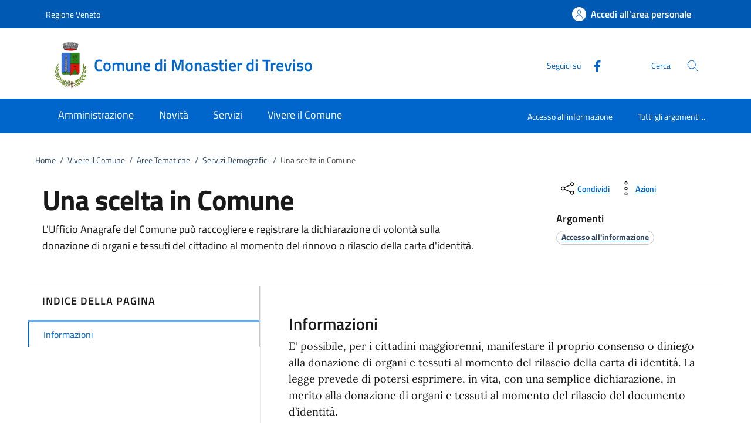

--- FILE ---
content_type: text/html;charset=UTF-8
request_url: https://www.comune.monastierditreviso.tv.it/home/vivere/aree-tematiche/servizi-demografici/una-scelta-in-comune.html
body_size: 12776
content:







<!DOCTYPE html>
<!--[if IE 8]><html class="no-js ie89 ie8" xml:lang="it" lang="it"><![endif]-->
<!--[if IE 9]><html class="no-js ie89 ie9" xml:lang="it" lang="it"><![endif]-->
<!--[if (gte IE 9)|!(IE)]><!-->
<html class="no-js" xml:lang="it" lang="it">
<!--<![endif]-->

  <head>


  <script>
    window['ga-disable-MEASUREMENT_ID'] = true;
  </script>



<!-- HTMLHEADER START -->
  

  <title>Comune di Monastier di Treviso - Una scelta in Comune</title>


  <meta charset="utf-8">
  <meta http-equiv="x-ua-compatible" content="ie=edge">
  <meta name="viewport" content="width=device-width, initial-scale=1, shrink-to-fit=no">
  <meta name="description" content="L&#039;Ufficio Anagrafe del Comune può raccogliere e registrare la dichiarazione di volontà sulla donazione di organi e tessuti del cittadino al momento del rinnovo o rilascio della carta d&#039;identità.">
  <meta name="keywords" content="">
  

  <!-- facebook -->
  <meta property="og:type" content="article" />
  <meta property="article:publisher" content="" />
  <meta property="og:title" content="Una scelta in Comune" />
  <meta property="og:description" content="L&#039;Ufficio Anagrafe del Comune può raccogliere e registrare la dichiarazione di volontà sulla donazione di organi e tessuti del cittadino al momento del rinnovo o rilascio della carta d&#039;identità." />
  <meta property="og:url" content="http://www.comune.monastierditreviso.tv.it/home/vivere/aree-tematiche/servizi-demografici/una-scelta-in-comune.html" />
  <meta property="og:image" content="" />
  <meta property="og:image:width" content="1200" />
  <meta property="og:image:height" content="630" />
  <meta property="article:published_time" content="2025-04-18T12:45:22.189+02:00" />
  <meta property="article:modified_time" content="2023-05-08T17:05:10.080+02:00" />
  <!-- facebook -->

  <!-- twitter -->
  <meta name="twitter:card" content="summary" />
  <meta name="twitter:title" content="Una scelta in Comune" />
  <meta name="twitter:url" content="http://www.comune.monastierditreviso.tv.it/home/vivere/aree-tematiche/servizi-demografici/una-scelta-in-comune.html" />
  <!-- twitter -->
  
  <!-- THEME_COLOR definito come meta e nel manifest.json -->
  <meta name="theme-color" content="#FFFFFF"/>
  <link rel="manifest" href="/.resources/kibernetes/webresources/manifest.json" />

  <link rel="apple-touch-icon" href="/.imaging/mte/kibernetes/stemma/dam/icons/loghi-statici/Logo-Monastier-di-Treviso.webp/jcr:content/Logo%20Monastier%20di%20Treviso~2023-05-08-14-06-00-788~cache.webp"/>

<!-- CSS definiti nella pagina HIGH priority -->
<!-- -->
  
<!-- CSS definiti nel tema del sito -->
<link fetchpriority="high" rel="stylesheet" href="/.resources/kibernetes/webresources/css/kibernetes-bootstrap-italia.min~2024-11-26-11-39-03-317~cache.css">
<link rel="preload" as="style" fetchpriority="low" href="/.resources/kibernetes/webresources/css/style.css" onload="this.rel='stylesheet'">
<link rel="preload" as="style" fetchpriority="low" href="/.resources/custom/resources/custom~2022-12-07-11-02-31-000~cache.css" onload="this.rel='stylesheet'">
<link rel="preload" as="style" fetchpriority="low" href="/.resources/custom/resources/istance~2022-08-24-15-36-46-000~cache.css" onload="this.rel='stylesheet'">
<link rel="preload" as="style" fetchpriority="low" href="/.resources/kibernetes/webresources/libs/Oct8ne/Oct8ne~2024-01-17-10-12-13-000~cache.css" onload="this.rel='stylesheet'">
<!-- -->
<!-- CSS definiti nella pagina LOW priority -->
<!-- -->
  
<!-- JS definiti nel tema del sito -->
<!-- -->
<!-- JS definiti nella pagina -->
<!-- -->
  <link rel="shortcut icon" type="image/ico" href="/dam/icons/favicon.ico" />

<style media="screen, print">
/* titillium-web-300 - latin-ext_latin */
@font-face {
font-family: 'Titillium Web';
font-style: normal;
font-weight: 300;
font-display: swap;
src: url('/.resources/kibernetes/webresources/fonts/Titillium_Web/titillium-web-v10-latin-ext_latin-300.eot'); /* IE9 Compat Modes */
src: local(''),
url('/.resources/kibernetes/webresources/fonts/Titillium_Web/titillium-web-v10-latin-ext_latin-300.eot?#iefix') format('embedded-opentype'), /* IE6-IE8 */
url('/.resources/kibernetes/webresources/fonts/Titillium_Web/titillium-web-v10-latin-ext_latin-300.woff2') format('woff2'), /* Super Modern Browsers */
url('/.resources/kibernetes/webresources/fonts/Titillium_Web/titillium-web-v10-latin-ext_latin-300.woff') format('woff'), /* Modern Browsers */
url('/.resources/kibernetes/webresources/fonts/Titillium_Web/titillium-web-v10-latin-ext_latin-300.ttf') format('truetype'), /* Safari, Android, iOS */
url('/.resources/kibernetes/webresources/fonts/Titillium_Web/titillium-web-v10-latin-ext_latin-300.svg#TitilliumWeb') format('svg'); /* Legacy iOS */
}
/* titillium-web-300italic - latin-ext_latin */
@font-face {
font-family: 'Titillium Web';
font-style: italic;
font-weight: 300;
font-display: swap;
src: url('/.resources/kibernetes/webresources/fonts/Titillium_Web/titillium-web-v10-latin-ext_latin-300italic.eot'); /* IE9 Compat Modes */
src: local(''),
url('/.resources/kibernetes/webresources/fonts/Titillium_Web/titillium-web-v10-latin-ext_latin-300italic.eot?#iefix') format('embedded-opentype'), /* IE6-IE8 */
url('/.resources/kibernetes/webresources/fonts/Titillium_Web/titillium-web-v10-latin-ext_latin-300italic.woff2') format('woff2'), /* Super Modern Browsers */
url('/.resources/kibernetes/webresources/fonts/Titillium_Web/titillium-web-v10-latin-ext_latin-300italic.woff') format('woff'), /* Modern Browsers */
url('/.resources/kibernetes/webresources/fonts/Titillium_Web/titillium-web-v10-latin-ext_latin-300italic.ttf') format('truetype'), /* Safari, Android, iOS */
url('/.resources/kibernetes/webresources/fonts/Titillium_Web/titillium-web-v10-latin-ext_latin-300italic.svg#TitilliumWeb') format('svg'); /* Legacy iOS */
}
/* titillium-web-regular - latin-ext_latin */
@font-face {
font-family: 'Titillium Web';
font-style: normal;
font-weight: 400;
font-display: swap;
src: url('/.resources/kibernetes/webresources/fonts/Titillium_Web/titillium-web-v10-latin-ext_latin-regular.eot'); /* IE9 Compat Modes */
src: local(''),
url('/.resources/kibernetes/webresources/fonts/Titillium_Web/titillium-web-v10-latin-ext_latin-regular.eot?#iefix') format('embedded-opentype'), /* IE6-IE8 */
url('/.resources/kibernetes/webresources/fonts/Titillium_Web/titillium-web-v10-latin-ext_latin-regular.woff2') format('woff2'), /* Super Modern Browsers */
url('/.resources/kibernetes/webresources/fonts/Titillium_Web/titillium-web-v10-latin-ext_latin-regular.woff') format('woff'), /* Modern Browsers */
url('/.resources/kibernetes/webresources/fonts/Titillium_Web/titillium-web-v10-latin-ext_latin-regular.ttf') format('truetype'), /* Safari, Android, iOS */
url('/.resources/kibernetes/webresources/fonts/Titillium_Web/titillium-web-v10-latin-ext_latin-regular.svg#TitilliumWeb') format('svg'); /* Legacy iOS */
}
/* titillium-web-italic - latin-ext_latin */
@font-face {
font-family: 'Titillium Web';
font-style: italic;
font-weight: 400;
font-display: swap;
src: url('/.resources/kibernetes/webresources/fonts/Titillium_Web/titillium-web-v10-latin-ext_latin-italic.eot'); /* IE9 Compat Modes */
src: local(''),
url('/.resources/kibernetes/webresources/fonts/Titillium_Web/titillium-web-v10-latin-ext_latin-italic.eot?#iefix') format('embedded-opentype'), /* IE6-IE8 */
url('/.resources/kibernetes/webresources/fonts/Titillium_Web/titillium-web-v10-latin-ext_latin-italic.woff2') format('woff2'), /* Super Modern Browsers */
url('/.resources/kibernetes/webresources/fonts/Titillium_Web/titillium-web-v10-latin-ext_latin-italic.woff') format('woff'), /* Modern Browsers */
url('/.resources/kibernetes/webresources/fonts/Titillium_Web/titillium-web-v10-latin-ext_latin-italic.ttf') format('truetype'), /* Safari, Android, iOS */
url('/.resources/kibernetes/webresources/fonts/Titillium_Web/titillium-web-v10-latin-ext_latin-italic.svg#TitilliumWeb') format('svg'); /* Legacy iOS */
}
/* titillium-web-700 - latin-ext_latin */
@font-face {
font-family: 'Titillium Web';
font-style: normal;
font-weight: 700;
font-display: swap;
src: url('/.resources/kibernetes/webresources/fonts/Titillium_Web/titillium-web-v10-latin-ext_latin-700.eot'); /* IE9 Compat Modes */
src: local(''),
url('/.resources/kibernetes/webresources/fonts/Titillium_Web/titillium-web-v10-latin-ext_latin-700.eot?#iefix') format('embedded-opentype'), /* IE6-IE8 */
url('/.resources/kibernetes/webresources/fonts/Titillium_Web/titillium-web-v10-latin-ext_latin-700.woff2') format('woff2'), /* Super Modern Browsers */
url('/.resources/kibernetes/webresources/fonts/Titillium_Web/titillium-web-v10-latin-ext_latin-700.woff') format('woff'), /* Modern Browsers */
url('/.resources/kibernetes/webresources/fonts/Titillium_Web/titillium-web-v10-latin-ext_latin-700.ttf') format('truetype'), /* Safari, Android, iOS */
url('/.resources/kibernetes/webresources/fonts/Titillium_Web/titillium-web-v10-latin-ext_latin-700.svg#TitilliumWeb') format('svg'); /* Legacy iOS */
}
/* titillium-web-700italic - latin-ext_latin */
@font-face {
font-family: 'Titillium Web';
font-style: italic;
font-weight: 700;
font-display: swap;
src: url('/.resources/kibernetes/webresources/fonts/Titillium_Web/titillium-web-v10-latin-ext_latin-700italic.eot'); /* IE9 Compat Modes */
src: local(''),
url('/.resources/kibernetes/webresources/fonts/Titillium_Web/titillium-web-v10-latin-ext_latin-700italic.eot?#iefix') format('embedded-opentype'), /* IE6-IE8 */
url('/.resources/kibernetes/webresources/fonts/Titillium_Web/titillium-web-v10-latin-ext_latin-700italic.woff2') format('woff2'), /* Super Modern Browsers */
url('/.resources/kibernetes/webresources/fonts/Titillium_Web/titillium-web-v10-latin-ext_latin-700italic.woff') format('woff'), /* Modern Browsers */
url('/.resources/kibernetes/webresources/fonts/Titillium_Web/titillium-web-v10-latin-ext_latin-700italic.ttf') format('truetype'), /* Safari, Android, iOS */
url('/.resources/kibernetes/webresources/fonts/Titillium_Web/titillium-web-v10-latin-ext_latin-700italic.svg#TitilliumWeb') format('svg'); /* Legacy iOS */
}
/* titillium-web-600 - latin-ext_latin */
@font-face {
font-family: 'Titillium Web';
font-style: normal;
font-weight: 600;
font-display: swap;
src: url('/.resources/kibernetes/webresources/fonts/Titillium_Web/titillium-web-v10-latin-ext_latin-600.eot'); /* IE9 Compat Modes */
src: local(''),
url('/.resources/kibernetes/webresources/fonts/Titillium_Web/titillium-web-v10-latin-ext_latin-600.eot?#iefix') format('embedded-opentype'), /* IE6-IE8 */
url('/.resources/kibernetes/webresources/fonts/Titillium_Web/titillium-web-v10-latin-ext_latin-600.woff2') format('woff2'), /* Super Modern Browsers */
url('/.resources/kibernetes/webresources/fonts/Titillium_Web/titillium-web-v10-latin-ext_latin-600.woff') format('woff'), /* Modern Browsers */
url('/.resources/kibernetes/webresources/fonts/Titillium_Web/titillium-web-v10-latin-ext_latin-600.ttf') format('truetype'), /* Safari, Android, iOS */
url('/.resources/kibernetes/webresources/fonts/Titillium_Web/titillium-web-v10-latin-ext_latin-600.svg#TitilliumWeb') format('svg'); /* Legacy iOS */
}
/* titillium-web-600italic - latin-ext_latin */
@font-face {
font-family: 'Titillium Web';
font-style: italic;
font-weight: 600;
font-display: swap;
src: url('/.resources/kibernetes/webresources/fonts/Titillium_Web/titillium-web-v10-latin-ext_latin-600italic.eot'); /* IE9 Compat Modes */
src: local(''),
url('/.resources/kibernetes/webresources/fonts/Titillium_Web/titillium-web-v10-latin-ext_latin-600italic.eot?#iefix') format('embedded-opentype'), /* IE6-IE8 */
url('/.resources/kibernetes/webresources/fonts/Titillium_Web/titillium-web-v10-latin-ext_latin-600italic.woff2') format('woff2'), /* Super Modern Browsers */
url('/.resources/kibernetes/webresources/fonts/Titillium_Web/titillium-web-v10-latin-ext_latin-600italic.woff') format('woff'), /* Modern Browsers */
url('/.resources/kibernetes/webresources/fonts/Titillium_Web/titillium-web-v10-latin-ext_latin-600italic.ttf') format('truetype'), /* Safari, Android, iOS */
url('/.resources/kibernetes/webresources/fonts/Titillium_Web/titillium-web-v10-latin-ext_latin-600italic.svg#TitilliumWeb') format('svg'); /* Legacy iOS */
}
/* Lora:400,700 */
/* lora-regular - latin-ext_latin */
@font-face {
font-family: 'Lora';
font-style: normal;
font-weight: 400;
font-display: swap;
src: url('/.resources/kibernetes/webresources/fonts/Lora/lora-v20-latin-ext_latin-regular.eot'); /* IE9 Compat Modes */
src: local(''),
url('/.resources/kibernetes/webresources/fonts/Lora/lora-v20-latin-ext_latin-regular.eot?#iefix') format('embedded-opentype'), /* IE6-IE8 */
url('/.resources/kibernetes/webresources/fonts/Lora/lora-v20-latin-ext_latin-regular.woff2') format('woff2'), /* Super Modern Browsers */
url('/.resources/kibernetes/webresources/fonts/Lora/lora-v20-latin-ext_latin-regular.woff') format('woff'), /* Modern Browsers */
url('/.resources/kibernetes/webresources/fonts/Lora/lora-v20-latin-ext_latin-regular.ttf') format('truetype'), /* Safari, Android, iOS */
url('/.resources/kibernetes/webresources/fonts/Lora/lora-v20-latin-ext_latin-regular.svg#Lora') format('svg'); /* Legacy iOS */
}
/* lora-700 - latin-ext_latin */
@font-face {
font-family: 'Lora';
font-style: normal;
font-weight: 700;
font-display: swap;
src: url('/.resources/kibernetes/webresources/fonts/Lora/lora-v20-latin-ext_latin-700.eot'); /* IE9 Compat Modes */
src: local(''),
url('/.resources/kibernetes/webresources/fonts/Lora/lora-v20-latin-ext_latin-700.eot?#iefix') format('embedded-opentype'), /* IE6-IE8 */
url('/.resources/kibernetes/webresources/fonts/Lora/lora-v20-latin-ext_latin-700.woff2') format('woff2'), /* Super Modern Browsers */
url('/.resources/kibernetes/webresources/fonts/Lora/lora-v20-latin-ext_latin-700.woff') format('woff'), /* Modern Browsers */
url('/.resources/kibernetes/webresources/fonts/Lora/lora-v20-latin-ext_latin-700.ttf') format('truetype'), /* Safari, Android, iOS */
url('/.resources/kibernetes/webresources/fonts/Lora/lora-v20-latin-ext_latin-700.svg#Lora') format('svg'); /* Legacy iOS */
}
/* lora-italic - latin-ext_latin */
@font-face {
font-family: 'Lora';
font-style: italic;
font-weight: 400;
font-display: swap;
src: url('/.resources/kibernetes/webresources/fonts/Lora/lora-v20-latin-ext_latin-italic.eot'); /* IE9 Compat Modes */
src: local(''),
url('/.resources/kibernetes/webresources/fonts/Lora/lora-v20-latin-ext_latin-italic.eot?#iefix') format('embedded-opentype'), /* IE6-IE8 */
url('/.resources/kibernetes/webresources/fonts/Lora/lora-v20-latin-ext_latin-italic.woff2') format('woff2'), /* Super Modern Browsers */
url('/.resources/kibernetes/webresources/fonts/Lora/lora-v20-latin-ext_latin-italic.woff') format('woff'), /* Modern Browsers */
url('/.resources/kibernetes/webresources/fonts/Lora/lora-v20-latin-ext_latin-italic.ttf') format('truetype'), /* Safari, Android, iOS */
url('/.resources/kibernetes/webresources/fonts/Lora/lora-v20-latin-ext_latin-italic.svg#Lora') format('svg'); /* Legacy iOS */
}
/* lora-700italic - latin-ext_latin */
@font-face {
font-family: 'Lora';
font-style: italic;
font-weight: 700;
font-display: swap;
src: url('/.resources/kibernetes/webresources/fonts/Lora/lora-v20-latin-ext_latin-700italic.eot'); /* IE9 Compat Modes */
src: local(''),
url('/.resources/kibernetes/webresources/fonts/Lora/lora-v20-latin-ext_latin-700italic.eot?#iefix') format('embedded-opentype'), /* IE6-IE8 */
url('/.resources/kibernetes/webresources/fonts/Lora/lora-v20-latin-ext_latin-700italic.woff2') format('woff2'), /* Super Modern Browsers */
url('/.resources/kibernetes/webresources/fonts/Lora/lora-v20-latin-ext_latin-700italic.woff') format('woff'), /* Modern Browsers */
url('/.resources/kibernetes/webresources/fonts/Lora/lora-v20-latin-ext_latin-700italic.ttf') format('truetype'), /* Safari, Android, iOS */
url('/.resources/kibernetes/webresources/fonts/Lora/lora-v20-latin-ext_latin-700italic.svg#Lora') format('svg'); /* Legacy iOS */
}
/* Roboto+Mono:400,700 */
/* roboto-mono-regular - latin-ext_latin */
@font-face {
font-family: 'Roboto Mono';
font-style: normal;
font-weight: 400;
font-display: swap;
src: url('/.resources/kibernetes/webresources/fonts/Roboto_Mono/roboto-mono-v13-latin-ext_latin-regular.eot'); /* IE9 Compat Modes */
src: local(''),
url('/.resources/kibernetes/webresources/fonts/Roboto_Mono/roboto-mono-v13-latin-ext_latin-regular.eot?#iefix') format('embedded-opentype'), /* IE6-IE8 */
url('/.resources/kibernetes/webresources/fonts/Roboto_Mono/roboto-mono-v13-latin-ext_latin-regular.woff2') format('woff2'), /* Super Modern Browsers */
url('/.resources/kibernetes/webresources/fonts/Roboto_Mono/roboto-mono-v13-latin-ext_latin-regular.woff') format('woff'), /* Modern Browsers */
url('/.resources/kibernetes/webresources/fonts/Roboto_Mono/roboto-mono-v13-latin-ext_latin-regular.ttf') format('truetype'), /* Safari, Android, iOS */
url('/.resources/kibernetes/webresources/fonts/Roboto_Mono/roboto-mono-v13-latin-ext_latin-regular.svg#RobotoMono') format('svg'); /* Legacy iOS */
}
/* roboto-mono-700 - latin-ext_latin */
@font-face {
font-family: 'Roboto Mono';
font-style: normal;
font-weight: 700;
font-display: swap;
src: url('/.resources/kibernetes/webresources/fonts/Roboto_Mono/roboto-mono-v13-latin-ext_latin-700.eot'); /* IE9 Compat Modes */
src: local(''),
url('/.resources/kibernetes/webresources/fonts/Roboto_Mono/roboto-mono-v13-latin-ext_latin-700.eot?#iefix') format('embedded-opentype'), /* IE6-IE8 */
url('/.resources/kibernetes/webresources/fonts/Roboto_Mono/roboto-mono-v13-latin-ext_latin-700.woff2') format('woff2'), /* Super Modern Browsers */
url('/.resources/kibernetes/webresources/fonts/Roboto_Mono/roboto-mono-v13-latin-ext_latin-700.woff') format('woff'), /* Modern Browsers */
url('/.resources/kibernetes/webresources/fonts/Roboto_Mono/roboto-mono-v13-latin-ext_latin-700.ttf') format('truetype'), /* Safari, Android, iOS */
url('/.resources/kibernetes/webresources/fonts/Roboto_Mono/roboto-mono-v13-latin-ext_latin-700.svg#RobotoMono') format('svg'); /* Legacy iOS */
}
/* roboto-mono-italic - latin-ext_latin */
@font-face {
font-family: 'Roboto Mono';
font-style: italic;
font-weight: 400;
font-display: swap;
src: url('/.resources/kibernetes/webresources/fonts/Roboto_Mono/roboto-mono-v13-latin-ext_latin-italic.eot'); /* IE9 Compat Modes */
src: local(''),
url('/.resources/kibernetes/webresources/fonts/Roboto_Mono/roboto-mono-v13-latin-ext_latin-italic.eot?#iefix') format('embedded-opentype'), /* IE6-IE8 */
url('/.resources/kibernetes/webresources/fonts/Roboto_Mono/roboto-mono-v13-latin-ext_latin-italic.woff2') format('woff2'), /* Super Modern Browsers */
url('/.resources/kibernetes/webresources/fonts/Roboto_Mono/roboto-mono-v13-latin-ext_latin-italic.woff') format('woff'), /* Modern Browsers */
url('/.resources/kibernetes/webresources/fonts/Roboto_Mono/roboto-mono-v13-latin-ext_latin-italic.ttf') format('truetype'), /* Safari, Android, iOS */
url('/.resources/kibernetes/webresources/fonts/Roboto_Mono/roboto-mono-v13-latin-ext_latin-italic.svg#RobotoMono') format('svg'); /* Legacy iOS */
}
/* roboto-mono-700italic - latin-ext_latin */
@font-face {
font-family: 'Roboto Mono';
font-style: italic;
font-weight: 700;
font-display: swap;
src: url('/.resources/kibernetes/webresources/fonts/Roboto_Mono/roboto-mono-v13-latin-ext_latin-700italic.eot'); /* IE9 Compat Modes */
src: local(''),
url('/.resources/kibernetes/webresources/fonts/Roboto_Mono/roboto-mono-v13-latin-ext_latin-700italic.eot?#iefix') format('embedded-opentype'), /* IE6-IE8 */
url('/.resources/kibernetes/webresources/fonts/Roboto_Mono/roboto-mono-v13-latin-ext_latin-700italic.woff2') format('woff2'), /* Super Modern Browsers */
url('/.resources/kibernetes/webresources/fonts/Roboto_Mono/roboto-mono-v13-latin-ext_latin-700italic.woff') format('woff'), /* Modern Browsers */
url('/.resources/kibernetes/webresources/fonts/Roboto_Mono/roboto-mono-v13-latin-ext_latin-700italic.ttf') format('truetype'), /* Safari, Android, iOS */
url('/.resources/kibernetes/webresources/fonts/Roboto_Mono/roboto-mono-v13-latin-ext_latin-700italic.svg#RobotoMono') format('svg'); /* Legacy iOS */
}
</style>
<!-- HTMLHEADER END -->
  </head>

  <body id="ente_generico" class="">
<section class="kib-cookiebar cookiebar fade neutral-1-bg d-none" tabindex="-1" aria-live="polite" style="display:none">
  <p class="white-color">
    Questo sito utilizza cookie tecnici necessari e funzionali alla navigazione. Per assicurare agli utenti la migliore esperienza di navigazione, potremmo utilizzare cookie analytics per monitorare l’utilizzo del nostro sito con Google Analytics.<br/>Se clicchi su "Rifiuta" non verranno installati cookie diversi da quelli tecnici. Cliccando su "Accetta" esprimi il tuo consenso all'uso di cookie per tutte le predette finalit&agrave;.
      <br/>Potrai sempre modificare la scelta fatta cliccando su <a class="font-weight-bold link-underline text-white" href="/home/info/cookies.html">Preferenze cookie</a>.
      <br/>Per maggiori informazioni consulta <a class="font-weight-bold link-underline text-white" href="/home/info/privacy-policy.html">l'informativa sulla privacy</a>.
  </p>
  <div class="cookiebar-buttons">
   <button href="#" class="cookiebar-btn border border-white ms-0 w-100" onclick="cookieBar.cookieRefused();">
     <svg class="icon icon-white">
       <use xlink:href="/.resources/kibernetes/webresources/svg/sprites.svg#it-close"></use>
     </svg>Rifiuta <span class="sr-only">i cookie</span>
   </button>
   <button class="cookiebar-btn cookiebar-confirm border border-white ms-0 mt-2 w-100" onclick="cookieBar.cookieAccepted();">
     <svg class="icon icon-white">
       <use xlink:href="/.resources/kibernetes/webresources/svg/sprites.svg#it-check"></use>
     </svg>Accetta <span class="sr-only">i cookie</span>
   </button>
  </div>
</section>
<script>
  var cookieBar;
  window.addEventListener('load', function() {
    const ga = '';
    const wai = '';
    const at = '';
    cookieBar = kibernetes.manageCookieBar('section.kib-cookiebar',ga,wai,at);
  });
</script>

    <div class="skiplink">
      <a class="visually-hidden-focusable" href="#main">Vai al contenuto</a>
      <a class="visually-hidden-focusable" href="#menu">accedi al menu</a>
      <a class="visually-hidden-focusable" href="#footer">footer.enter</a>
    </div>


<!-- HEADER AREA START -->
<header class="it-header-wrapper it-header-sticky " data-bs-toggle="sticky" data-bs-position-type="fixed" data-bs-sticky-class-name="is-sticky" data-bs-target="#header-nav-wrapper">

<!-- HEADER_BANNER START -->
  <div class="it-header-slim-wrapper " id="header-slim">
    <div class="container">
      <div class="row">
        <div class="col-12">
          <div class="it-header-slim-wrapper-content">
            <a class="d-none d-lg-block navbar-brand" href="https://www.regione.veneto.it" title="Regione Veneto">
              Regione Veneto
            </a>
            <div class="nav-mobile">
              <nav>
                <a class="it-opener d-lg-none" data-toggle="collapse" href="#menu-principale" role="button" aria-expanded="false" aria-controls="menu-principale">
                  <span>
                    Regione Veneto
                  </span>
                </a>
              </nav>
            </div>
            <div class="header-slim-right-zone">


              <a id="loginLink" class="btn btn-primary btn-icon btn-full d-none" href="https://servizi.comune.monastierditreviso.tv.it/Account/Profile" data-element="personal-area-login" data-focus-mouse="false" title="Accedi all'area personale">
                <span class="rounded-icon" aria-hidden="true">
                  <svg class="icon icon-primary">
                    <use xlink:href="/.resources/kibernetes/webresources/svg/sprites.svg#it-user"></use>
                  </svg>
                </span>
                <span id="nomeUtente" class="d-none d-lg-block">Accedi all'area personale</span>

                 <style>
                   #divMegamenu {
                     z-index: 4;
                   }
                   #userMenu {
                     background: #f5f6f7;
                     padding-top: 9px;
                     margin: -8px -0px -8px -6px;
                   }
                   #userMenu a.list-item:hover {
                     text-decoration: underline !important;
                     color: inherit !important;
                   }
                 </style>
                 <script>
                    function logoutUser() {
                      window.sessionStorage.removeItem('mvInfo');
                      window.location.href = "https://servizi.comune.monastierditreviso.tv.it/Account/Logout";
                    }
                    window.addEventListener('load',function() {
                      var ll = document.getElementById("loginLink");
                      var mi = window.sessionStorage.getItem('mvInfo');
                      if (mi) {
                        var mvInfo = JSON.parse(mi);
                        var nu = document.getElementById("nomeUtente");
                        nu.textContent = mvInfo.nomeUtente;

                        var p = ll.parentElement;

                        var link = document.createElement("link");
                        link.type = 'text/css';
                        link.rel = 'stylesheet';
                        link.href = mvInfo.mainCss.replace("http://","https://");
                        //p.appendChild( link );

                        var div = document.createElement("div");
                        div.innerHTML = atob(mvInfo.menuUtente);
                        divMU = div.firstChild;
                        divMU.classList.remove("d-none");
                        divMU.querySelectorAll('div.avatar img').forEach(n => {
                          n.src = "https://servizi.comune.monastierditreviso.tv.it/img/SPID/spid-ico-circle-bb.svg";
                        });
                        divMU.querySelectorAll('use[href*="/bootstrap-italia/dist/svg/sprites.svg#"]').forEach(n => {
                           var x = n.getAttribute("href").replace("\/bootstrap-italia\/dist\/svg\/sprites\.svg#", "/.resources/kibernetes/webresources/svg/sprites.svg#");
                           n.setAttribute("href",x);
                        });
                        divMU.querySelectorAll('a[href*="/"]').forEach(n => {
                          n.href = n.href.replace(n.origin, "https://servizi.comune.monastierditreviso.tv.it");
                        });

                        p.appendChild( divMU );
                      } else {
                        ll.classList.remove("d-none");
                      }
                    });
                  </script>
              </a>
              <div id="loginMegaMenu"></div>
            </div>
          </div>
        </div>
      </div>
    </div>
  </div>
<!-- HEADER_BANNER END -->

  <div class="it-nav-wrapper">
    <div class="it-header-center-wrapper theme-light " id="header-center">
      <div class="container">
        <div class="row">
          <div class="col-12">
            <div class="it-header-center-content-wrapper">
              <div class="it-brand-wrapper">
                <a href="/home.html">
                    <img fetchpriority="high" src="/.imaging/mte/kibernetes/stemma/dam/icons/loghi-statici/Logo-Monastier-di-Treviso.webp/jcr:content/Logo%20Monastier%20di%20Treviso~2023-05-08-14-06-00-788~cache.webp" alt="Comune di Monastier di Treviso" width="82px" height="82px"/>
                  <div class="it-brand-text">
                    <h2 class="no_toc">Comune di Monastier di Treviso</h2>
                    <h3 class="no_toc d-none d-md-block"></h3>
                  </div>
                </a>
              </div>
              <div class="it-right-zone">
                  <div class="it-socials d-none d-md-flex">
                    <span>Seguici su</span>
                    <ul>
    <li class="">
      <a class="" target="_blank" href="https://www.facebook.com/comunedimonastierditreviso/" title="Facebook" aria-label="Facebook">
        <svg class="icon">
          <use xlink:href="/.resources/kibernetes/webresources/svg/sprites.svg#it-facebook"></use>
        </svg>
      </a>
    </li>
                    </ul>
                  </div>
                  <div class="it-search-wrapper">
                    <span class="d-none d-md-block">Cerca</span>
                    <button class="search-link" type="button" data-bs-toggle="modal" data-bs-target="#header-modal-search" aria-label="Cerca nel sito" data-focus-mouse="false">
                      <span class="rounded-icon">
                        <svg class="icon icon-primary">
                          <use xlink:href="/.resources/kibernetes/webresources/svg/sprites.svg#it-search"></use>
                        </svg>
                      </span>
                    </button>
                  </div>
              </div>
            </div>
          </div>
        </div>
      </div>
    </div>
    <div class="it-header-navbar-wrapper" id="header-nav-wrapper">
      <div class="container">
        <div class="row">
          <div class="col-12">
<!-- AREA_HEADER_MENU START -->


    <nav class="navbar navbar-expand-lg has-megamenu" aria-label="Navigazione principale">
      <button class="custom-navbar-toggler" type="button" aria-controls="nav1" aria-expanded="false" aria-label="Mostra/Nasconde la navigazione" data-bs-target="#nav1" data-bs-toggle="navbarcollapsible">
        <svg class="icon">
          <use xlink:href="/.resources/kibernetes/webresources/svg/sprites.svg#it-burger"></use>
        </svg>
      </button>
      <div class="navbar-collapsable" id="nav1" style="display: none;">
        <div class="overlay" style="display: none;"></div>
        <div class="close-div">
          <button class="btn close-menu" type="button">
            <span class="visually-hidden">Chiudi</span>
            <svg class="icon">
              <use xlink:href="/.resources/kibernetes/webresources/svg/sprites.svg#it-close-big"></use>
            </svg>
          </button>
        </div>
        <div class="menu-wrapper">
          <ul class="navbar-nav" data-element="main-navigation">
              <li class="nav-item">
                <a class="nav-link" aria-expanded="false" href="/home/amministrazione.html" data-element="management">
                  <span>Amministrazione</span>
                </a>
              </li>
              <li class="nav-item">
                <a class="nav-link" aria-expanded="false" href="/home/novita.html" data-element="news">
                  <span>Novità</span>
                </a>
              </li>
              <li class="nav-item">
                <a class="nav-link" aria-expanded="false" href="/home/servizi.html" data-element="all-services">
                  <span>Servizi</span>
                </a>
              </li>
              <li class="nav-item">
                <a class="nav-link" aria-expanded="false" href="/home/vivere.html" data-element="live">
                  <span>Vivere il Comune</span>
                </a>
              </li>
          </ul>
    <ul class="navbar-nav navbar-secondary">
        <li class="nav-item ">
          <a class="nav-link" href="/home/info/argomenti/001.html">
            Accesso all'informazione
          </a>
        </li>
        <li class="nav-item ">
            <a class="nav-link" href="/home/info/argomenti.html" data-element="all-topics">
              <span class="font-weight-bold">Tutti gli argomenti...</span>
            </a>
        </li>
    </ul>
          <ul class="navbar-nav navbar-nav-auth d-sm-none">
            <li class="nav-item">
              <a class="nav-link" href="https://servizi.comune.monastierditreviso.tv.it/Account/Profile" data-element="personal-area-login" data-focus-mouse="false" target="_blank" title="Accedi all'area personale">
                <span>Accedi all'area personale</span>
              </a>
            </li>
          </ul>
        </div>
      </div>
    </nav>
<!-- AREA_HEADER_MENU END -->
          </div>
        </div>
      </div>
    </div>
  </div>
</header>
<!-- HEADER AREA END -->

    <main id="main">
<!-- AREA_BREADCRUMBS START -->
<div class="container">
  <div class="row">
    <div class="col-12 col-lg-10">
      <div class="cmp-breadcrumbs" role="navigation">
      <nav class="breadcrumb-container" aria-label="breadcrumb">
        <ol class="breadcrumb p-0" data-element="breadcrumb">
    <li class="breadcrumb-item"><a href="/home.html">Home</a><span class="separator">/</span></li>
    <li class="breadcrumb-item"><a href="/home/vivere.html">Vivere il Comune</a><span class="separator">/</span></li>
    <li class="breadcrumb-item"><a href="/home/vivere/aree-tematiche.html">Aree Tematiche</a><span class="separator">/</span></li>
    <li class="breadcrumb-item"><a href="/home/vivere/aree-tematiche/servizi-demografici.html">Servizi Demografici</a><span class="separator">/</span></li>
    <li class="breadcrumb-item active">Una scelta in Comune</li>
        </ol>
      </nav>
      </div>
    </div>
  </div>
</div>
<!-- AREA_BREADCRUMBS END -->
<!-- EVIDENCE AREA START -->

<div class="section py-0" id="areaEvidence">
  <div class="section-content">
    <div class="container">
      <div class="row">
        <div class="col-12">      
                  </div>      
      </div>
    </div>
  </div>
</div>
<!-- EVIDENCE AREA END -->
<!-- CONTENT AREA START -->


<!-- CONTENT AREA START -->
<div class="container mb-30">
  <div class="row">
    <div class="col-lg-8 px-lg-4 py-lg-2">
      
<!-- CONTENT_INTRO_LEFT AREA START -->
      <h1 data-element="page-name">Una scelta in Comune</h1>


        <p>L&#039;Ufficio Anagrafe del Comune può raccogliere e registrare la dichiarazione di volontà sulla donazione di organi e tessuti del cittadino al momento del rinnovo o rilascio della carta d&#039;identità.</p>

    
<!-- CONTENT_INTRO_LEFT AREA END -->
    </div>
    <div class="col-lg-3 offset-lg-1">

<!-- CONTENT_INTRO_RIGHT AREA START -->

<!-- SOCIAL AREA START -->
<div class="row">
  <div class="col-4 dropdown d-inline">
    <button class="btn btn-dropdown dropdown-toggle text-decoration-underline d-inline-flex align-items-center fs-0" type="button" id="shareActions" data-bs-toggle="dropdown" data-bs-target="dropdown-actions" aria-haspopup="true" aria-expanded="false">
      <svg class="icon">
        <use xlink:href="/.resources/kibernetes/webresources/svg/sprites.svg#it-share"></use>
      </svg>
      <small>Condividi</small>
    </button>
    <div id="dropdown-actions" class="dropdown-menu shadow-lg" aria-labelledby="shareActions" x-placement="top-start" style="position: absolute; transform: translate3d(0px, -210px, 0px); top: 0px; left: 0px; will-change: transform;">
      <div class="link-list-wrapper">
        <ul class="link-list">
  <li class="home">
    <a data-service="facebook" class="text-capitalize text-decoration-none ps-2" onclick="kibernetes.share(document.location.href,document.title,'facebook');return null;">
      <svg class="icon icon-sm me-2">
        <use xlink:href="/.resources/kibernetes/webresources/svg/sprites.svg#it-facebook"></use>
      </svg>facebook
    </a>
  </li>
  <li class="home">
    <a data-service="twitter" class="text-capitalize text-decoration-none ps-2" onclick="kibernetes.share(document.location.href,document.title,'twitter');return null;">
      <svg class="icon icon-sm me-2">
        <use xlink:href="/.resources/kibernetes/webresources/svg/sprites.svg#it-twitter"></use>
      </svg>twitter
    </a>
  </li>
  <li class="home">
    <a data-service="linkedin" class="text-capitalize text-decoration-none ps-2" onclick="kibernetes.share(document.location.href,document.title,'linkedin');return null;">
      <svg class="icon icon-sm me-2">
        <use xlink:href="/.resources/kibernetes/webresources/svg/sprites.svg#it-linkedin"></use>
      </svg>linkedin
    </a>
  </li>
  <li class="home">
    <a data-service="whatsapp" class="text-capitalize text-decoration-none ps-2" onclick="kibernetes.share(document.location.href,document.title,'whatsapp');return null;">
      <svg class="icon icon-sm me-2">
        <use xlink:href="/.resources/kibernetes/webresources/svg/sprites.svg#it-whatsapp"></use>
      </svg>whatsapp
    </a>
  </li>
  <li class="home">
    <a data-service="telegram" class="text-capitalize text-decoration-none ps-2" onclick="kibernetes.share(document.location.href,document.title,'telegram');return null;">
      <svg class="icon icon-sm me-2">
        <use xlink:href="/.resources/kibernetes/webresources/svg/sprites.svg#it-telegram"></use>
      </svg>telegram
    </a>
  </li>
        </ul>
      </div>
    </div>
  </div>
  <div class="col-8 dropdown d-inline">
    <button class="btn btn-dropdown dropdown-toggle text-decoration-underline d-inline-flex align-items-center fs-0" type="button" id="execActions" data-bs-toggle="dropdown" data-bs-target="dropdown-actions" aria-haspopup="true" aria-expanded="false">
      <svg class="icon">
        <use xlink:href="/.resources/kibernetes/webresources/svg/sprites.svg#it-more-items"></use>
      </svg>
      <small>Azioni</small>
    </button>
    <div id="dropdown-actions" class="dropdown-menu shadow-lg" aria-labelledby="execActions" x-placement="top-start" style="position: absolute; transform: translate3d(0px, -210px, 0px); top: 0px; left: 0px; will-change: transform;">
      <div class="link-list-wrapper">
        <ul class="link-list addthis_share_toolbox addthis_toolbox addthis_default_style addthis_32x32_style">
    <li class="">
      <a data-service="print" class="text-capitalize text-decoration-none ps-2" onclick="window.print();return null;">
        <svg class="icon icon-sm me-2">
          <use xlink:href="/.resources/kibernetes/webresources/svg/sprites.svg#it-print"></use>
        </svg>Stampa
      </a>
    </li>
        </ul>
      </div>
    </div>
  </div>
</div>
<!-- SOCIAL AREA END -->

    <div class="mt-4 mb-4">
      <h6 class="mb-1">Argomenti</h6>
      <ul class="link-list">
        <div class="chip chip-simple chip-primary">
          <a href="/home/info/argomenti/001.html" title="Vai all'argomento Accesso all'informazione" aria-label="argomento.vai Accesso all'informazione" data-focus-mouse="false" >
            <span class="chip-label fw-bold">Accesso all'informazione</span>
          </a>
        </div>
      </ul>
    </div>
<!-- CONTENT_INTRO_RIGHT AREA END -->
    </div>
  </div>
</div>
  <div class="container mt-3">
    <div class="row border-top border-light row-column-border row-column-menu-left">
      <aside class="col-lg-4">

<!-- CONTENT_TOC AREA START -->
<div class="sticky-wrapper navbar-wrapper" data-bs-toggle="sticky" data-bs-stackable="true">
  <nav class="navbar it-navscroll-wrapper it-top-navscroll navbar-expand-lg it-right-side" data-bs-navscroll>
    <button class="custom-navbar-toggler" type="button" aria-controls="navbarTOC" aria-expanded="false" data-bs-toggle="navbarcollapsible" data-bs-target="#navbarTOC">
      <span class="it-list"></span>
    </button>
    <div class="navbar-collapsable" id="navbarTOC">
      <div class="overlay fade"></div>
      <a class="it-back-button" href="#" role="button">
        <svg class="icon icon-sm icon-primary align-top">
          <use xlink:href="/.resources/kibernetes/webresources/svg/sprites.svg#it-chevron-left"></use>
        </svg>
        <span>Chiudi</span>
      </a>
      <div class="menu-wrapper">
        <div class="link-list-wrapper">
          <h3>
           Indice della pagina
          </h3>
          <div class="progress">
            <div class="progress-bar it-navscroll-progressbar" role="progressbar" aria-valuemin="0" aria-valuemax="100"></div>
          </div>
          <ul class="link-list" data-element="page-index">
                <li class="nav-item">
                  <a class="nav-link active" href="#_14c1bf3d-b499-460e-810e-0bf193a69b1d">
                    <span>Informazioni</span>
                  </a>
                </li>
          </ul>
        </div>
      </div>
    </div>
  </nav>
  <script>
    window.addEventListener('load', function() {
      const navscrollElement = document.querySelector('.it-navscroll-wrapper');
      const navscroll = bootstrap.NavScroll.getOrCreateInstance(navscrollElement);
      navscroll.setScrollPadding(function() {
        const header = document.querySelector('.it-header-wrapper')
        return header.offsetHeight + 100
      });
    });
  </script>
</div>
<!-- CONTENT_TOC AREA END -->
      </aside>
      <section class="col-lg-8 it-page-sections-container border-light">

<!-- CONTENT_DATA AREA START -->
  <article id="_14c1bf3d-b499-460e-810e-0bf193a69b1d" class="it-page-section mb-30">

<!-- TEXT_IMAGE COMPONENT START -->

      <h4>
        Informazioni
      </h4>

  
  
    <div class="lora kib-rt">
      <p>E&#39; possibile, per i cittadini maggiorenni, manifestare il proprio consenso o diniego alla donazione di organi e tessuti al momento del rilascio della carta di identit&agrave;. La legge prevede di potersi esprimere, in vita, con una semplice dichiarazione, in merito alla donazione di organi e tessuti al momento del rilascio del documento d&rsquo;identit&agrave;.</p>

<p>La manifestazione del consenso o diniego costituisce una facolt&agrave; e non un obbligo per il cittadino, che potr&agrave; comunque, in qualsiasi momento, cambiare idea sulla scelta fatta; sar&agrave; ritenuta valida, sempre, l&#39;ultima dichiarazione resa in ordine di tempo, secondo le modalit&agrave; previste.</p>

<p>L&rsquo;eventuale ripensamento dovr&agrave; essere comunicato all&rsquo;ULSS 2 Marca Trevigiana.</p>

<p>La stessa dichiarazione verr&agrave; trasmessa in tempo reale dall&#39;Ufficio Anagrafe al Sistema Informativo Trapianti, la banca dati nazionale informatizzata del Ministero della Salute.</p>

<p>L&#39;inserimento di questa informazione nel SIT (Sistema Informativo Trapianti), oltre ad assicurare il rispetto della volont&agrave; del singolo, garantisce un pi&ugrave; efficace funzionamento della rete trapiantologica. Questa banca dati, alla quale sono collegati il Centro Nazionale Trapianti, i Centri regionali e interregionali per i trapianti e le Aziende Sanitarie Locali, viene consultata, infatti, ventiquattr&#39;ore su ventiquattro dai centri per i trapianti con riferimento a ciascun soggetto potenziale donatore, allorch&eacute; questi sia sottoposto ad accertamento di morte.</p>

<p>Restano invariate le altre modalit&agrave; di espressione della volont&agrave; presso l&rsquo;ASL di appartenenza, l&rsquo;AIDO e Associazioni di Settore.</p>

<p>Per ulteriore approfondimento &egrave; possibile contattare l&rsquo;Ufficio Anagrafe, l&rsquo;Azienda ULSS 2 Marca Trevigiana, l&rsquo;l&rsquo;AIDO, o consultare i seguenti siti web:</p>

<p>Centro Regionale Trapianti&nbsp;<a href="http://www.srtveneto.it/home.php" target="_blank">http://www.srtveneto.it/home.php</a></p>

    </div>
<!-- TEXT_IMAGE COMPONENT END -->
  </article>
  <article id="_180d3c6e-2add-4305-8d58-0735400b124f" class="it-page-section mb-30">
<!-- DOWNLOAD LIST COMPONENT START -->


  



      <div class="card-wrapper card-teaser-wrapper card-teaser-wrapper-equal">
                <div class="card card-teaser shadow-sm p-4 mt-3 rounded border border-light flex-nowrap">
                  <svg class="icon" aria-hidden="true">
                    <use xlink:href="/.resources/kibernetes/webresources/svg/sprites.svg#it-clip"></use>
                  </svg>
                  <div class="card-body card-body-overflow-hidden">
                    <h5 class="card-title">
                      <a class="text-decoration-none" href="/dam/jcr:31f8be66-a861-4a4c-9dfb-8f71ea1e2b34/Pieghevole%20una%20scelta%20in%20Comune.png" title="Pieghevole una scelta in Comune" aria-label="Pieghevole una scelta in Comune">
                        Pieghevole una scelta in Comune
                      </a>
                      <sub><br/>PNG&nbsp;3,6M</sub>
                    </h5>
                    

                  </div>
                </div>
      </div>
<!-- DOWNLOAD LIST COMPONENT END -->
  </article>

<article class="it-page-section mb-30">
      <h5 class="info-date my-3 lora">
        Ultima modifica:
        <span class="h6">
          <strong>lunedì, 08 maggio 2023</strong>
        </span>
      </h5>
</article>
<!-- CONTENT_DATA AREA END -->
      </section>
    </div>
  </div>

<!-- CONTENT AREA END -->
<!-- CONTENT AREA END -->
<!-- FEEDBACK AREA START -->
<script>
  window.addEventListener('load', (event) => {
    kibernetes.createValutazioni({
    	answer: "",
    	rating: 0,
    	page: "/home/vivere/aree-tematiche/servizi-demografici/una-scelta-in-comune.html",
    	urlPageRating: "/.rest/kibernetes/v1/valutazioni"
    });
  });
</script>
<div class="bg-primary" id="areaFeedback">
  <div class="container">
    <div class="row d-flex justify-content-center bg-primary">
      <div class="col-12 col-lg-6">
        <div class="cmp-rating pt-lg-80 pb-lg-80" id="">
          <div class="card shadow card-wrapper" data-element="feedback">
            <div class="cmp-rating__card-first" >
              <div class="card-header border-0">
                <h2 class="title-medium-2-semi-bold mb-0" data-element="feedback-title">
                  Quanto sono chiare le informazioni su questa pagina?
                </h2>
              </div>
              <div class="card-body">
                <fieldset class="rating">
                  <label class="visually-hidden" for="domanda">Domanda</label>
                  <input type="text" name="domanda" class="form-control" id="domanda" aria-describedby="altro_lbl" class="visually-hidden">
                  <legend class="visually-hidden">Valuta da 1 a 5 stelle la pagina</legend>
                  <input type="radio" id="star5a" name="ratingStar" value="5">
                  <label class="full rating-star" for="star5a" data-element="feedback-rate-5">
                    <svg class="icon icon-sm" role="img" aria-labelledby="first-star">
                      <use href="/.resources/kibernetes/webresources/svg/sprites.svg#it-star-full"></use>
                    </svg>
                    <span class="visually-hidden" id="first-star">Valuta 5 stelle su 5</span>
                  </label>
                  <input type="radio" id="star4a" name="ratingStar" value="4">
                  <label class="full rating-star" for="star4a" data-element="feedback-rate-4">
                    <svg class="icon icon-sm" role="img" aria-labelledby="second-star">
                      <use href="/.resources/kibernetes/webresources/svg/sprites.svg#it-star-full"></use>
                    </svg>
                    <span class="visually-hidden" id="second-star">Valuta 4 stelle su 5</span>
                  </label>
                  <input type="radio" id="star3a" name="ratingStar" value="3">
                  <label class="full rating-star" for="star3a" data-element="feedback-rate-3">
                    <svg class="icon icon-sm" role="img" aria-labelledby="third-star">
                      <use href="/.resources/kibernetes/webresources/svg/sprites.svg#it-star-full"></use>
                    </svg>
                    <span class="visually-hidden" id="third-star">Valuta 3 stelle su 5</span>
                  </label>
                  <input type="radio" id="star2a" name="ratingStar" value="2">
                  <label class="full rating-star" for="star2a" data-element="feedback-rate-2">
                    <svg class="icon icon-sm" role="img" aria-labelledby="fourth-star">
                      <use href="/.resources/kibernetes/webresources/svg/sprites.svg#it-star-full"></use>
                    </svg>
                    <span class="visually-hidden" id="fourth-star">Valuta 2 stelle su 5</span>
                  </label>
                  <input type="radio" id="star1a" name="ratingStar" value="1">
                  <label class="full rating-star" for="star1a" data-element="feedback-rate-1">
                    <svg class="icon icon-sm" role="img" aria-labelledby="fifth-star">
                      <use href="/.resources/kibernetes/webresources/svg/sprites.svg#it-star-full"></use>
                    </svg>
                    <span class="visually-hidden" id="fifth-star">Valuta 1 stelle su 5</span>
                  </label>
                </fieldset>
              </div>
            </div>
            <div class="cmp-rating__card-second d-none" data-step="3">
              <div class="card-header border-0 mb-0">
                <h2 class="title-medium-2-bold mb-0" id="rating-feedback">Grazie, il tuo parere ci aiuterà a migliorare il servizio !</h2>
              </div>
            </div>
            <div class="form-rating d-none">
              <div class="d-none" data-step="1">
                <div class="cmp-steps-rating high-rating d-none">
                  <fieldset class="question" data-element="feedback-rating-positive">
                    <div class="iscrizioni-header w-100">
                      <h3 class="step-title d-flex align-items-center justify-content-between drop-shadow">
                        <legend class="d-block d-lg-inline" data-element="feedback-rating-question">
                          Quali sono stati gli aspetti che hai preferito?
                        </legend>
                        <span class="step">1/2</span>
                      </h3>
                    </div>
                    <div class="cmp-steps-rating__body">
                      <div class="cmp-radio-list">
                        <div class="card-teaser shadow-rating">
                          <div class="card-body">
                            <div class="form-check m-0">
                              <div class="radio-body border-bottom border-light cmp-radio-list__item">
                                <input name="answer" type="radio" id="radio-high-1" value="4">
                                <label for="radio-high-1" data-element="feedback-rating-answer">Le indicazioni erano chiare</label>
                              </div>
                              <div class="radio-body border-bottom border-light cmp-radio-list__item">
                                <input name="answer" type="radio" id="radio-high-2" value="5">
                                <label for="radio-high-2" data-element="feedback-rating-answer">Le indicazioni erano complete</label>
                              </div>
                              <div class="radio-body border-bottom border-light cmp-radio-list__item">
                                <input name="answer" type="radio" id="radio-high-3" value="6">
                                <label for="radio-high-3" data-element="feedback-rating-answer">Capivo sempre che stavo procedendo correttamente</label>
                              </div>
                              <div class="radio-body border-bottom border-light cmp-radio-list__item">
                                <input name="answer" type="radio" id="radio-high-4" value="7">
                                <label for="radio-high-4" data-element="feedback-rating-answer">Non ho avuto problemi tecnici</label>
                              </div>
                              <div class="radio-body border-bottom border-light cmp-radio-list__item">
                                <input name="answer" type="radio" id="radio-high-5" value="7">
                                <label for="radio-high-5">Altro</label>
                              </div>
                            </div>
                          </div>
                        </div>
                      </div>
                    </div>
                  </fieldset>
                </div>
                <div class="cmp-steps-rating low-rating d-none">
                  <fieldset class="question" data-element="feedback-rating-negative">
                    <div class="iscrizioni-header w-100">
                      <h3 class="step-title d-flex align-items-center justify-content-between drop-shadow">
                        <legend class="d-block d-lg-inline" data-element="feedback-rating-question">
                          Dove hai incontrato le maggiori difficolt&agrave;?
                        </legend>
                        <span class="step">1/2</span>
                      </h3>
                    </div>
                    <div class="cmp-steps-rating__body">
                      <div class="cmp-radio-list">
                        <div class="card-teaser shadow-rating">
                          <div class="card-body">
                            <div class="form-check m-0">
                              <div class="radio-body border-bottom border-light cmp-radio-list__item">
                                <input name="answer" type="radio" id="radio-low-1" value="0">
                                <label for="radio-low-1" data-element="feedback-rating-answer">A volte le indicazioni non erano chiare</label>
                              </div>
                              <div class="radio-body border-bottom border-light cmp-radio-list__item">
                                <input name="answer" type="radio" id="radio-low-2" value="1">
                                <label for="radio-low-2" data-element="feedback-rating-answer">A volte le indicazioni non erano complete</label>
                              </div>
                              <div class="radio-body border-bottom border-light cmp-radio-list__item">
                                <input name="answer" type="radio" id="radio-low-3" value="2">
                                <label for="radio-low-3" data-element="feedback-rating-answer">A volte non capivo se stavo procedendo correttamente</label>
                              </div>
                              <div class="radio-body border-bottom border-light cmp-radio-list__item">
                                <input name="answer" type="radio" id="radio-low-4" value="3">
                                <label for="radio-low-4" data-element="feedback-rating-answer">Ho avuto problemi tecnici</label>
                              </div>
                              <div class="radio-body border-bottom border-light cmp-radio-list__item">
                                <input name="answer" type="radio" id="radio-low-5" value="3">
                                <label for="radio-low-5">Altro</label>
                              </div>
                            </div>
                          </div>
                        </div>
                      </div>
                    </div>
                  </fieldset>
                </div>
              </div>
              <div class="d-none" data-step="2">
                <div class="cmp-steps-rating">
                  <fieldset>
                    <div class="iscrizioni-header w-100">
                      <h3 class="step-title d-flex align-items-center justify-content-between drop-shadow mb-5">
                        <legend class="d-block d-lg-inline">
                          Vuoi aggiungere altri dettagli?
                        </legend>
                        <span class="step">2/2</span>
                      </h3>
                    </div>
                    <div class="cmp-steps-rating__body">
                      <div class="form-group">
                        <label for="altro">Dettaglio</label>
                        <input type="text" name="altro" class="form-control" id="altro" aria-describedby="altro_lbl" maxlength="200" data-element="feedback-input-text">
                        <small id="altro_lbl" class="form-text">Inserire massimo 200 caratteri</small>
                      </div>
                    </div>
                  </fieldset>
                </div>
              </div>
              <div class="d-flex flex-nowrap pt-4 w-100 justify-content-center button-shadow">
                <button class="btn btn-outline-primary fw-bold me-4 btn-back" type="button">Indietro</button>
                <button class="btn btn-primary fw-bold btn-next" type="submit" form="rating">Avanti</button>
              </div>
            </div>
          </div>
        </div>
      </div>
    </div>
  </div>
</div>
<!-- FEEDBACK AREA END -->
<!-- CONTATTA AREA START -->
















<div class="bg-grey-card shadow-contacts">
  <div class="container">
    <div class="row d-flex justify-content-center p-contacts">
      <div class="col-12 col-lg-6">
        <div class="cmp-contacts">
          <div class="card w-100">
            <div class="card-body">
              <h2 class="title-medium-2-semi-bold">Contatta il comune</h2>
              <ul class="contact-list p-0">
                  <li>
                    <a class="list-item" href="/home/FAQ.html">
                      <svg class="icon icon-primary icon-sm" aria-hidden="true">
                        <use href="/.resources/kibernetes/webresources/svg/sprites.svg#it-help-circle"></use>
                      </svg><span>Leggi le domande frequenti</span>
                    </a>
                  </li>
                  <li>
                    <a class="list-item" href="https://servizi.comune.monastierditreviso.tv.it/ServiziOnLine/Assistenza/Assistenza.aspx" data-element="contacts">
                      <svg class="icon icon-primary icon-sm" aria-hidden="true">
                        <use href="/.resources/kibernetes/webresources/svg/sprites.svg#it-mail"></use>
                      </svg><span>Richiedi assistenza</span>
                    </a>
                  </li>
                  <li>
                    <a class="list-item" href="tel:0422 798525">
                      <svg class="icon icon-primary icon-sm" aria-hidden="true">
                        <use href="/.resources/kibernetes/webresources/svg/sprites.svg#it-hearing"></use>
                      </svg><span>Chiama il numero</span>
                    </a>
                  </li>
                  <li>
                    <a class="list-item" href="https://servizi.comune.monastierditreviso.tv.it/ServiziOnLine/Appuntamenti/Appuntamento.aspx" data-element="appointment-booking">
                      <svg class="icon icon-primary icon-sm" aria-hidden="true">
                        <use href="/.resources/kibernetes/webresources/svg/sprites.svg#it-calendar"></use>
                      </svg><span>Prenota appuntamento</span>
                    </a>
                  </li>
              </ul>
              <h2 class="title-medium-2-semi-bold mt-4">Problemi in Citt&agrave;</h2>
              <ul class="contact-list p-0">
                  <li>
                    <a class="list-item" href="https://servizi.comune.monastierditreviso.tv.it/ServiziOnLine/Segnalazioni/NuovaSegnalazione" data-element="report-inefficiency">
                      <svg class="icon icon-primary icon-sm" aria-hidden="true">
                        <use href="/.resources/kibernetes/webresources/svg/sprites.svg#it-map-marker-circle"></use>
                      </svg><span>Segnala disservizio</span>
                    </a>
                  </li>
              </ul>
            </div>
          </div>
        </div>
      </div>
    </div>
  </div>
</div>
<!-- CONTATTA AREA END -->
    </main>

    <footer class="it-footer">
<!-- FOOTER AREA START -->
  <div class="it-footer-main">
    <div class="container">

<!-- FOOTER_LOGO AREA START -->
<div class="row">
  <div class="col-12 footer-items-wrapper logo-wrapper">
      <a href="https://ec.europa.eu/info/index_it" target="_blank" rel="noreferrer" aria-label="Unione Europea (Collegamento esterno - Apre su nuova scheda)" class="footerLogo-0-2-82 footer-logo">
        <img loading="lazy" src="/dam/jcr:44ed0014-9d11-4efd-be05-de00d8435c93/logo-eu-inverted.svg" alt="Unione Europea" width="178px" height="56px">
      </a>
    <div class="it-brand-wrapper">
      <a href="/home.html">
          <img loading="lazy" src="/.imaging/mte/kibernetes/stemmaFooter/dam/icons/loghi-statici/Logo-Monastier-di-Treviso.webp/jcr:content/Logo%20Monastier%20di%20Treviso~2023-05-08-14-06-00-788~cache.webp" alt="Comune di Monastier di Treviso">
        <div class="it-brand-text">
          <h2 class="no_toc">Comune di Monastier di Treviso</h2>
          <h3 class="no_toc d-none d-md-block"></h3>
        </div>
      </a>
    </div>
  </div>
</div>
<!-- FOOTER_LOGO AREA END -->
<!-- FOOTER_AGID AREA START -->
<div class="row mv">
  <div class="col-md-3 footer-items-wrapper">
    <h3 class="footer-heading-title">Amministrazione</h3>
    <ul class="footer-list">
        <li>
          <a href="/home/amministrazione/organi_politici.html">Organi di governo</a>
        </li>
      <li>
        <a href="/home/amministrazione/aree_amministrative.html">Aree amministrative</a>
      </li>
      <li>
        <a href="/home/amministrazione/uffici.html">Uffici</a>
      </li>
      <li>
        <a href="/home/amministrazione/politici.html">Politici</a>
      </li>
      <li>
        <a href="/home/amministrazione/personale.html">Personale Amministrativo</a>
      </li>
      <li>
        <a href="/home/amministrazione/documenti.html">Documenti e Dati</a>
      </li>
    </ul>
  </div>
  <div class="col-md-6 footer-items-wrapper">
    <h3 class="footer-heading-title">Categorie di servizio</h3>
    <div class="row">
      <div class="col-md-6">
        <ul class="footer-list">
            <li>
              <a href="/home/servizi.html?categoria=/Servizi/105">Catasto e urbanistica</a>
            </li>
            <li>
              <a href="/home/servizi.html?categoria=/Servizi/106">Anagrafe e stato civile</a>
            </li>
            <li>
              <a href="/home/servizi.html?categoria=/Servizi/115">Agricoltura e pesca</a>
            </li>
            <li>
              <a href="/home/servizi.html?categoria=/Servizi/113">Autorizzazioni</a>
            </li>
            <li>
              <a href="/home/servizi.html?categoria=/Servizi/101">Educazione e formazione</a>
            </li>
            <li>
              <a href="/home/servizi.html?categoria=/Servizi/102">Salute, benessere e assistenza</a>
            </li>
            <li>
              <a href="/home/servizi.html?categoria=/Servizi/107">Turismo</a>
            </li>
        </ul>
      </div>
      <div class="col-md-6">
        <ul class="footer-list">
              <li>
                <a href="/home/servizi.html?categoria=/Servizi/103">Vita lavorativa</a>
              </li>
              <li>
                <a href="/home/servizi.html?categoria=/Servizi/104">Mobilità e trasporti</a>
              </li>
              <li>
                <a href="/home/servizi.html?categoria=/Servizi/108">Giustizia e sicurezza pubblica</a>
              </li>
              <li>
                <a href="/home/servizi.html?categoria=/Servizi/111">Ambiente</a>
              </li>
              <li>
                <a href="/home/servizi.html?categoria=/Servizi/109">Tributi, finanze e contravvenzioni</a>
              </li>
              <li>
                <a href="/home/servizi.html?categoria=/Servizi/110">Cultura e tempo libero</a>
              </li>
              <li>
                <a href="/home/servizi.html?categoria=/Servizi/112">Imprese e commercio</a>
              </li>
        </ul>
      </div>
    </div>
  </div>
  <div class="col-md-3 footer-items-wrapper">
    <h3 class="footer-heading-title">Novità</h3>
    <ul class="footer-list">
        <li>
          <a href="/home/novita.html?categoria=/TipiNotizia/001">Notizie</a>
        </li>
        <li>
          <a href="/home/novita.html?categoria=/TipiNotizia/002">Comunicati</a>
        </li>
        <li>
          <a href="/home/novita.html?categoria=/TipiNotizia/003">Avvisi</a>
        </li>
    </ul>
    <h3 class="footer-heading-title">Vivere il comune</h3>
    <ul class="footer-list">
      <li>
        <a href="/home/vivere/luoghi.html">Luoghi</a>
      </li>
      <li>
        <a href="/home/vivere/eventi.html">Eventi</a>
      </li>
    </ul>
  </div>
</div>
<!-- FOOTER_AGID AREA END -->
<!-- FOOTER_CONTACTS AREA START -->
  <div class="row pt-30 pb-30 mv">
    <div class="col-md-9 footer-items-wrapper">
    <h3 class="footer-heading-title">Contatti</h3>

  <div class="row">
    
<!-- FOOTER RECAPITO_COMPONENT START -->

<div class="col-md-4 footer-items-wrapper">
    <p class="footer-info mb-0">Via Pralongo, 3, 31050 Monastier di Treviso (TV)</p>      
  <ul class="footer-list link-list clearfix">
      <li class="footer-info">Tel. <a href="tel:0422798525" style="display: inline;" title="tel:0422 798525">0422 798525</a></li>
      <li class="footer-info">Fax <a href="fax:0422791045" style="display: inline;" title="0422 791045">0422 791045</a></li>
      <li class="footer-info">E-mail <a href="mailto:protocollo@comune.monastier.tv.it" style="display: inline;" title="protocollo@comune.monastier.tv.it">protocollo@comune.monastier.tv.it</a></li>
      <li class="footer-info">PEC <a href="mailto:segreteria.comune.monastier.tv@pecveneto.it" style="display: inline;" title="segreteria.comune.monastier.tv@pecveneto.it">segreteria.comune.monastier.tv@pecveneto.it</a></li>
  </ul>
    <div>PIVA 01656430269</div>
</div>
<!-- FOOTER RECAPITO_COMPONENT END -->

<!-- FOOTER SPECIAL START -->
















<div class="col-md-4 footer-items-wrapper">
  <ul class="footer-list link-list clearfix">
      <li>
        <a class="list-item" href="/home/FAQ.html" data-element="faq">
          <span>Leggi le domande frequenti</span>
        </a>
      </li>
      <li>
        <a class="list-item" href="https://servizi.comune.monastierditreviso.tv.it/ServiziOnLine/Assistenza/Assistenza.aspx" data-element="contacts">
          <span>Richiedi assistenza</span>
        </a>
      </li>
      <li>
        <a class="list-item" href="https://servizi.comune.monastierditreviso.tv.it/ServiziOnLine/Appuntamenti/Appuntamento.aspx" data-element="appointment-booking">
          <span>Prenota appuntamento</span>
        </a>
      </li>
      <li>
        <a class="list-item" href="https://servizi.comune.monastierditreviso.tv.it/ServiziOnLine/Segnalazioni/NuovaSegnalazione" data-element="report-inefficiency">
          <span>Segnala disservizio</span>
        </a>
      </li>
  </ul>
</div>
<!-- FOOTER SPECIAL END -->

<!-- FOOTERLINKS COMPONENT START -->

<div class="col-md-4 footer-items-wrapper">
  <ul class="footer-list">



















      <li>
        <a href="https://servizi.comune.monastierditreviso.tv.it/ServiziOnLine/AmministrazioneTrasparente/AmministrazioneTrasparente" title="Amministrazione trasparente" >Amministrazione trasparente</a>
      </li>




















      <li>
        <a href="/home/info/privacy-policy.html" title="Informativa privacy" data-element="privacy-policy-link">Informativa privacy</a>
      </li>




















      <li>
        <a href="/home/info/note-legali.html" title="Note legali" data-element="legal-notes">Note legali</a>
      </li>



















      <li>
        <a href="https://form.agid.gov.it/view/18cc1070-7651-11ef-8a3b-99bff1c14ae1" title="Dichiarazione di accessibilità" data-element="accessibility-link">Dichiarazione di accessibilità</a>
      </li>




















      <li>
        <a href="/home/Area-riservata.html" title="Area riservata" >Area riservata</a>
      </li>




















      <li>
        <a href="/home/info/Miglioramento.html" title="Piano di Miglioramento dei servizi" >Piano di Miglioramento dei servizi</a>
      </li>
  </ul>
</div>
<!-- FOOTERLINKS COMPONENT END -->
  </div>
</div>
<div class="col-md-3 footer-items-wrapper">
    <h3 class="footer-heading-title">Seguici su</h3>

  <div class="row">
    
<!-- FOOTER_SOCIAL COMPONENT START -->
<div class="col-12 footer-items-wrapper">
  <ul class="list-inline text-left social">
  </ul>
</div>
<!-- FOOTER_SOCIAL COMPONENT END -->

<!-- FOOTER_IMAGE COMPONENT START -->




















<div class="image-responsive">
  <div class="image-wrapper">

      <a href="https://designers.italia.it/" title="https://designers.italia.it/" >







        <img loading="lazy" src="/dam/jcr:9d0e542f-1181-4860-8869-963023b4b88b/Logo%20AGID%20Agenzia%20per%20l&%23039;Italia%20Digitale.svg" alt="Logo AGID Agenzia per l&#039;Italia Digitale" title="AAA Linee guida di design per la PA" class="" style="max-width: 100%"  width=400 height="50">

      </a>
      <div class="text-left">
        https://designers.italia.it/
      </div>
  </div>
</div>
<!-- FOOTER_IMAGE COMPONENT END -->
  </div>
</div>
  </div>
<!-- FOOTER_CONTACTS AREA END -->
    </div>
  </div>
  <div class="it-footer-small-prints clearfix">
    <div class="container">
<!-- FOOTER_LEGAL AREA START -->
<!--<h3 class="sr-only">Sezione Link Utili</h3>-->
<ul class="it-footer-small-prints-list list-inline mb-0 d-flex flex-column flex-md-row">
      <li class="list-inline-item">
















        <a href="/home/info/sitemap.html" class="page  "  title="Mappa del sito" >Mappa del sito <span class='Icon-link'></span></a>
    
    </li>
    <li class="list-inline-item">
















        <a href="/home/info/cookies.html" class="page  "  title="Preferenze cookie" >Preferenze cookie <span class='Icon-link'></span></a>
    
    </li>
    <li class="list-inline-item">
















        <a href="/home/info/siti-tematici.html" class="page  "  title="Elenco Siti Tematici" >Elenco Siti Tematici <span class='Icon-link'></span></a>
    
    </li>
    <li class="list-inline-item">
















        <a href="/home/info/credits.html" class="page  "  title="Credits" >Credits <span class='Icon-link'></span></a>
    
    </li>
    <li class="list-inline-item">
















        <a href="/home/info/privacy-policy.html" class="page  "  title="Privacy" data-element="privacy-policy-link">Privacy <span class='Icon-link'></span></a>
    
    </li>
</ul>
<!-- FOOTER_LEGAL AREA END -->
    </div>
  </div>
<!-- FOOTER AREA END -->
    </footer>

  
    <!-- RICERCA MODALE START -->
    <div class="modal fade search-modal bs-is-fixed" tabindex="-1" role="dialog" id="header-modal-search" data-focus-mouse="false" aria-hidden="true" aria-labelledby="header-modal-search-title">
      <div class="modal-dialog modal-dialog-lg m-0" role="document">
        <div class="modal-content perfect-scrollbar">
          <div class="modal-body">
            <form method="get" action="/home/info/risultati-ricerca.html">
              <div class="container">
                <div class="row variable-gutters">
                  <div class="col">
                    <div class="modal-title">
                      <button class="search-link d-md-none" type="button" data-bs-toggle="modal" data-bs-target="#header-modal-search" aria-label="Chiudi">
                        <svg class="icon icon-md">
                          <use xlink:href="/.resources/kibernetes/webresources/svg/sprites.svg#it-arrow-left-circle"></use>
                        </svg>
                      </button>
                      <h2 id="header-modal-search-title">Cerca</h2>
                      <button class="search-link d-none d-md-block" type="button" data-bs-toggle="modal" data-bs-target="#header-modal-search" aria-label="Chiudi" data-focus-mouse="false">
                        <svg class="icon icon-md">
                          <use xlink:href="/.resources/kibernetes/webresources/svg/sprites.svg#it-close-big"></use>
                        </svg>
                      </button>
                    </div>

                    <div class="form-group autocomplete-wrapper">
                      <label for="searchPhrase" class="visually-hidden">Cerca</label>
                      <span class="autocomplete-icon" aria-hidden="true">
                        <svg class="icon">
                          <use xlink:href="/.resources/kibernetes/webresources/svg/sprites.svg#it-search"></use>
                        </svg>
                      </span>
                      <input type="search" class="autocomplete ps-5" placeholder="cerca" id="searchPhrase" name="searchPhrase" data-focus-mouse="false">
                      <button type="submit" class="btn btn-primary">
                        <span class="">Cerca</span>
                      </button>
                    </div>
                  </div>
                </div>
              </div>
            </form>
          </div>
  
          <div class="modal-footer">
          </div>
  
        </div>
      </div>
    </div>
  <!-- RICERCA MODALE END -->
<!-- SCRIPTS AT END START -->
      
      <script defer async src="/.resources/kibernetes/webresources/js/bootstrap-italia.bundle.min~1985-10-26-08-15-00-000~cache.js"></script>
    
    
      <script defer async src="/.resources/kibernetes/webresources/js/kibernetes-bundle.min~2023-04-18-11-19-59-322~cache.js"></script>
    
<!-- SCRIPTS AT END END -->


    <!-- START Modal -->
        <!-- END Modal -->

  </body>

</html>
